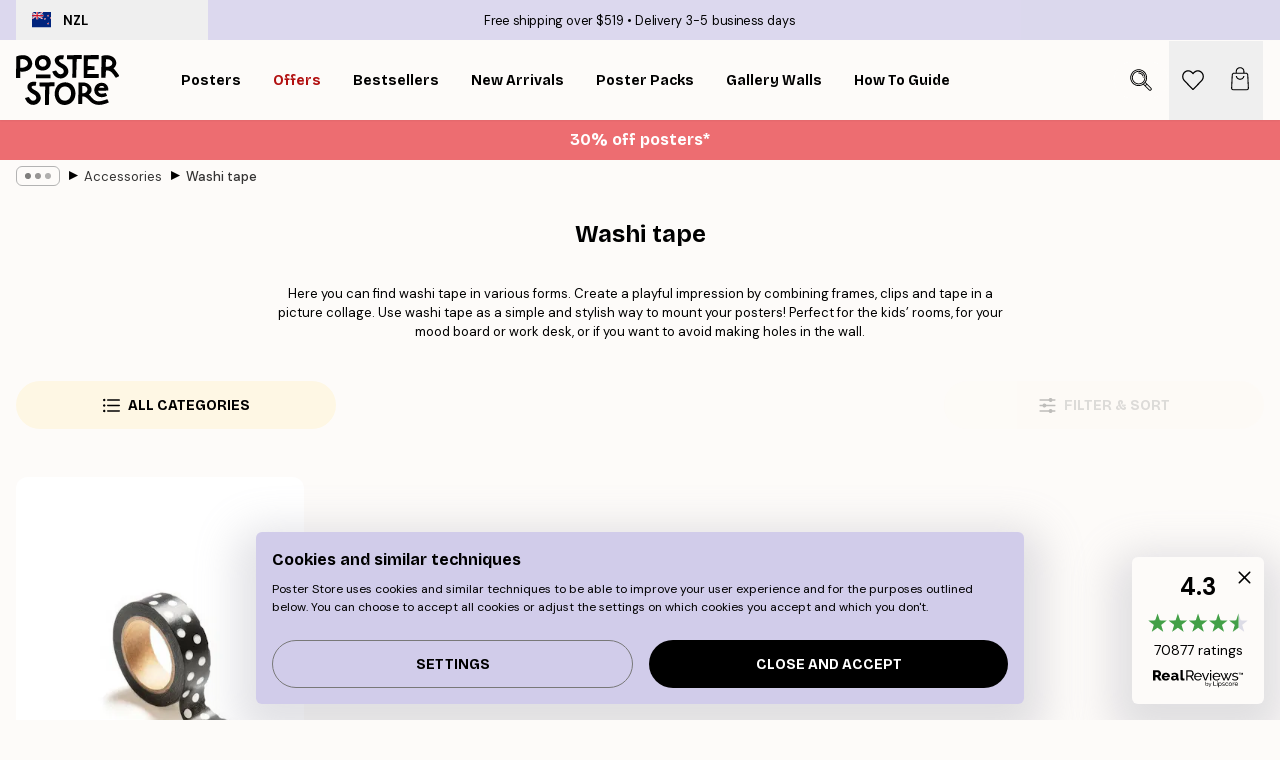

--- FILE ---
content_type: application/javascript; charset=utf-8
request_url: https://posterstore.nz/_next/static/chunks/webpack-f412cb75a3fb2538.js
body_size: 2758
content:
!function(){try{var e="undefined"!=typeof window?window:"undefined"!=typeof global?global:"undefined"!=typeof self?self:{},t=Error().stack;t&&(e._sentryDebugIds=e._sentryDebugIds||{},e._sentryDebugIds[t]="6f9259cc-ecd9-40e4-8972-da93e0ad1d16",e._sentryDebugIdIdentifier="sentry-dbid-6f9259cc-ecd9-40e4-8972-da93e0ad1d16")}catch(e){}}(),function(){"use strict";var e,t,n,r,a,c,o,i,f,u,d={},s={};function l(e){var t=s[e];if(void 0!==t)return t.exports;var n=s[e]={exports:{}},r=!0;try{d[e].call(n.exports,n,n.exports,l),r=!1}finally{r&&delete s[e]}return n.exports}l.m=d,e=[],l.O=function(t,n,r,a){if(n){a=a||0;for(var c=e.length;c>0&&e[c-1][2]>a;c--)e[c]=e[c-1];e[c]=[n,r,a];return}for(var o=1/0,c=0;c<e.length;c++){for(var n=e[c][0],r=e[c][1],a=e[c][2],i=!0,f=0;f<n.length;f++)o>=a&&Object.keys(l.O).every(function(e){return l.O[e](n[f])})?n.splice(f--,1):(i=!1,a<o&&(o=a));if(i){e.splice(c--,1);var u=r();void 0!==u&&(t=u)}}return t},l.n=function(e){var t=e&&e.__esModule?function(){return e.default}:function(){return e};return l.d(t,{a:t}),t},l.d=function(e,t){for(var n in t)l.o(t,n)&&!l.o(e,n)&&Object.defineProperty(e,n,{enumerable:!0,get:t[n]})},l.f={},l.e=function(e){return Promise.all(Object.keys(l.f).reduce(function(t,n){return l.f[n](e,t),t},[]))},l.u=function(e){return 2835===e?"static/chunks/2835-4bc3c0f7e336ac5a.js":5224===e?"static/chunks/5224-856ccd605590fadb.js":7765===e?"static/chunks/7765-9cd804f32efda6e4.js":7229===e?"static/chunks/7229-d100cceba6bac298.js":657===e?"static/chunks/657-2a1e21a7c22c816f.js":"static/chunks/"+(7554===e?"a3d01b76":e)+"."+({679:"62221af69acb2521",692:"7efa38a0faf40760",1020:"c66fe6c22be9fdf1",1567:"73de7c2b87fb5503",1727:"4a6d75d28192b413",2549:"0afa5a47b0c47b57",2725:"16e5d9bb75fe2188",2816:"a9a2b81b29409c5d",3126:"517123eb356d86b5",3342:"1956ddb7200d7a68",3451:"407b82e55d5e089a",3623:"54b95cf83ecb8272",3626:"a5fd9d0fffcd0e16",5092:"8fbbf0d137c0b4a4",5162:"678150bf85e85f85",5182:"51480e48ee0b372a",5921:"5ccbfc10af8a5db7",6124:"734693f5517dd25b",6329:"c2ddccd701c6e831",6564:"768e87999186efb8",6627:"d790974cee4ddd95",7029:"8ab23934030b5593",7046:"e7f26809dedf8e86",7554:"8106b20dee15e200",7708:"474ec4e5122c7752",7813:"df13c6aee5d63977",7849:"2ec638c5d5c8de01",8178:"793400b965c8175b",8329:"dfa48f0e2c265c41",8372:"4f2abd155711a169",8866:"8c54c386884d4aa1",8873:"300c9f0da21c1cce",9526:"0677cdebae940158",9606:"8ca7bf8ac8ed69f9",9958:"0da3c7e9ce59227c"})[e]+".js"},l.miniCssF=function(e){return"static/css/18c910398948d67b.css"},l.g=function(){if("object"==typeof globalThis)return globalThis;try{return this||Function("return this")()}catch(e){if("object"==typeof window)return window}}(),l.o=function(e,t){return Object.prototype.hasOwnProperty.call(e,t)},t={},n="_N_E:",l.l=function(e,r,a,c){if(t[e]){t[e].push(r);return}if(void 0!==a)for(var o,i,f=document.getElementsByTagName("script"),u=0;u<f.length;u++){var d=f[u];if(d.getAttribute("src")==e||d.getAttribute("data-webpack")==n+a){o=d;break}}o||(i=!0,(o=document.createElement("script")).charset="utf-8",o.timeout=120,l.nc&&o.setAttribute("nonce",l.nc),o.setAttribute("data-webpack",n+a),o.src=l.tu(e),0===o.src.indexOf(window.location.origin+"/")||(o.crossOrigin="anonymous")),t[e]=[r];var s=function(n,r){o.onerror=o.onload=null,clearTimeout(b);var a=t[e];if(delete t[e],o.parentNode&&o.parentNode.removeChild(o),a&&a.forEach(function(e){return e(r)}),n)return n(r)},b=setTimeout(s.bind(null,void 0,{type:"timeout",target:o}),12e4);o.onerror=s.bind(null,o.onerror),o.onload=s.bind(null,o.onload),i&&document.head.appendChild(o)},l.r=function(e){"undefined"!=typeof Symbol&&Symbol.toStringTag&&Object.defineProperty(e,Symbol.toStringTag,{value:"Module"}),Object.defineProperty(e,"__esModule",{value:!0})},l.tt=function(){return void 0===r&&(r={createScriptURL:function(e){return e}},"undefined"!=typeof trustedTypes&&trustedTypes.createPolicy&&(r=trustedTypes.createPolicy("nextjs#bundler",r))),r},l.tu=function(e){return l.tt().createScriptURL(e)},l.p="/_next/",a=function(e,t,n,r){var a=document.createElement("link");return a.rel="stylesheet",a.type="text/css",a.onerror=a.onload=function(c){if(a.onerror=a.onload=null,"load"===c.type)n();else{var o=c&&("load"===c.type?"missing":c.type),i=c&&c.target&&c.target.href||t,f=Error("Loading CSS chunk "+e+" failed.\n("+i+")");f.code="CSS_CHUNK_LOAD_FAILED",f.type=o,f.request=i,a.parentNode.removeChild(a),r(f)}},a.href=t,0!==a.href.indexOf(window.location.origin+"/")&&(a.crossOrigin="anonymous"),document.head.appendChild(a),a},c=function(e,t){for(var n=document.getElementsByTagName("link"),r=0;r<n.length;r++){var a=n[r],c=a.getAttribute("data-href")||a.getAttribute("href");if("stylesheet"===a.rel&&(c===e||c===t))return a}for(var o=document.getElementsByTagName("style"),r=0;r<o.length;r++){var a=o[r],c=a.getAttribute("data-href");if(c===e||c===t)return a}},o={2272:0},l.f.miniCss=function(e,t){o[e]?t.push(o[e]):0!==o[e]&&({7708:1})[e]&&t.push(o[e]=new Promise(function(t,n){var r=l.miniCssF(e),o=l.p+r;if(c(r,o))return t();a(e,o,t,n)}).then(function(){o[e]=0},function(t){throw delete o[e],t}))},i={2272:0},l.f.j=function(e,t){var n=l.o(i,e)?i[e]:void 0;if(0!==n){if(n)t.push(n[2]);else if(/^(2272|7708)$/.test(e))i[e]=0;else{var r=new Promise(function(t,r){n=i[e]=[t,r]});t.push(n[2]=r);var a=l.p+l.u(e),c=Error();l.l(a,function(t){if(l.o(i,e)&&(0!==(n=i[e])&&(i[e]=void 0),n)){var r=t&&("load"===t.type?"missing":t.type),a=t&&t.target&&t.target.src;c.message="Loading chunk "+e+" failed.\n("+r+": "+a+")",c.name="ChunkLoadError",c.type=r,c.request=a,n[1](c)}},"chunk-"+e,e)}}},l.O.j=function(e){return 0===i[e]},f=function(e,t){var n,r,a=t[0],c=t[1],o=t[2],f=0;if(a.some(function(e){return 0!==i[e]})){for(n in c)l.o(c,n)&&(l.m[n]=c[n]);if(o)var u=o(l)}for(e&&e(t);f<a.length;f++)r=a[f],l.o(i,r)&&i[r]&&i[r][0](),i[r]=0;return l.O(u)},(u=self.webpackChunk_N_E=self.webpackChunk_N_E||[]).forEach(f.bind(null,0)),u.push=f.bind(null,u.push.bind(u))}();
;(function(){if(typeof document==="undefined"||!/(?:^|;\s)__vercel_toolbar=1(?:;|$)/.test(document.cookie))return;var s=document.createElement('script');s.src='https://vercel.live/_next-live/feedback/feedback.js';s.setAttribute("data-explicit-opt-in","true");s.setAttribute("data-cookie-opt-in","true");s.setAttribute("data-deployment-id","dpl_52A9vSx6foXW915pBhCh9MDmpyT8");((document.head||document.documentElement).appendChild(s))})();